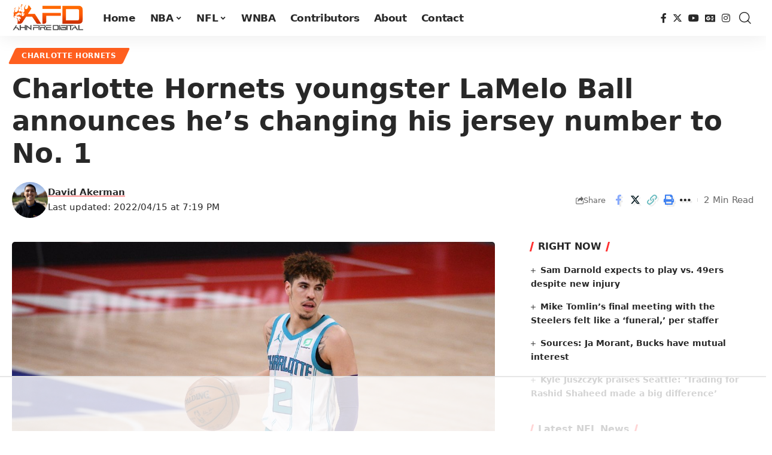

--- FILE ---
content_type: text/html
request_url: https://api.intentiq.com/profiles_engine/ProfilesEngineServlet?at=39&mi=10&dpi=936734067&pt=17&dpn=1&iiqidtype=2&iiqpcid=20358ab3-3205-496a-8151-9f70f90f89d7&iiqpciddate=1768906878791&pcid=7e12aa7e-9823-4898-8fad-d37d98a68f93&idtype=3&gdpr=0&japs=false&jaesc=0&jafc=0&jaensc=0&jsver=0.33&testGroup=A&source=pbjs&ABTestingConfigurationSource=group&abtg=A&vrref=https%3A%2F%2Fahnfiredigital.com
body_size: 55
content:
{"abPercentage":97,"adt":1,"ct":2,"isOptedOut":false,"data":{"eids":[]},"dbsaved":"false","ls":true,"cttl":86400000,"abTestUuid":"g_1589b447-e544-42ee-8320-8fe0165c7981","tc":9,"sid":-528897726}

--- FILE ---
content_type: text/html; charset=utf-8
request_url: https://www.google.com/recaptcha/api2/aframe
body_size: 268
content:
<!DOCTYPE HTML><html><head><meta http-equiv="content-type" content="text/html; charset=UTF-8"></head><body><script nonce="44-4dhZJw5VyBXAX9p0Cfg">/** Anti-fraud and anti-abuse applications only. See google.com/recaptcha */ try{var clients={'sodar':'https://pagead2.googlesyndication.com/pagead/sodar?'};window.addEventListener("message",function(a){try{if(a.source===window.parent){var b=JSON.parse(a.data);var c=clients[b['id']];if(c){var d=document.createElement('img');d.src=c+b['params']+'&rc='+(localStorage.getItem("rc::a")?sessionStorage.getItem("rc::b"):"");window.document.body.appendChild(d);sessionStorage.setItem("rc::e",parseInt(sessionStorage.getItem("rc::e")||0)+1);localStorage.setItem("rc::h",'1768906889441');}}}catch(b){}});window.parent.postMessage("_grecaptcha_ready", "*");}catch(b){}</script></body></html>

--- FILE ---
content_type: text/plain
request_url: https://rtb.openx.net/openrtbb/prebidjs
body_size: -225
content:
{"id":"ed299748-64c3-4c16-a982-354e7d25d7e8","nbr":0}

--- FILE ---
content_type: text/plain
request_url: https://rtb.openx.net/openrtbb/prebidjs
body_size: -225
content:
{"id":"78c1b8ac-ce71-44c8-be86-3081448425cc","nbr":0}

--- FILE ---
content_type: text/plain
request_url: https://rtb.openx.net/openrtbb/prebidjs
body_size: -225
content:
{"id":"81159f7f-389e-4e3d-8429-b4bd52d8425f","nbr":0}

--- FILE ---
content_type: text/plain
request_url: https://rtb.openx.net/openrtbb/prebidjs
body_size: -225
content:
{"id":"f7ce8e76-0f39-42b3-bed7-099ed04be61c","nbr":0}

--- FILE ---
content_type: text/plain
request_url: https://rtb.openx.net/openrtbb/prebidjs
body_size: -84
content:
{"id":"7bd0cf18-8dea-4fa8-aedb-331f42711215","nbr":0}

--- FILE ---
content_type: text/plain
request_url: https://rtb.openx.net/openrtbb/prebidjs
body_size: -225
content:
{"id":"707621e6-892c-45d8-82d8-8c1a80e4637b","nbr":0}

--- FILE ---
content_type: text/plain
request_url: https://rtb.openx.net/openrtbb/prebidjs
body_size: -225
content:
{"id":"55ef5973-a228-491a-8962-7cfb894e365b","nbr":0}

--- FILE ---
content_type: text/plain; charset=utf-8
request_url: https://ads.adthrive.com/http-api/cv2
body_size: 7449
content:
{"om":["00eoh6e0","0av741zl","0b0m8l4f","0b2980m8l4f","0hly8ynw","0iyi1awv","0p298ycs8g7","0pycs8g7","0r6m6t7w","0sm4lr19","1","10011/07a87928c08b8e4fd1e99595a36eb5b1","10011/140f603d0287260f11630805a1b59b3f","10011/31ee6133ba4ea69b458d941dd7a731d1","10011/855b136a687537d76857f15c0c86e70b","1006_201706927","1011_302_56233468","1011_302_56233470","1011_302_56233474","1011_302_56233481","1011_302_56233491","1011_302_56862488","1011_302_56862498","1011_302_57035134","1011_302_57035222","1011_302_57035223","1028_8728253","10310289136970_462095643","10310289136970_462613276","10310289136970_462613280","10310289136970_462615644","10310289136970_462615833","10310289136970_462792978","10310289136970_491345701","10310289136970_559920770","10310289136970_559920874","10310289136970_577824614","10310289136970_593674671","10310289136970_594352012","10339421-5836009-0","10339426-5836008-0","10877374","10ua7afe","110_583548785518836492","11142692","11509227","11560071","11837166","1185:1610326628","11896988","11999803","12010080","12010084","12010088","124843_8","124848_7","12btxdgh","1610326628","1610326728","16x7UEIxQu8","17_24696339","17_24766938","17_24766957","17_24767245","17_24767577","1891/84813","1891/84814","1ftzvfyu","1ktgrre1","1zx7wzcw","202430_200_EAAYACog7t9UKc5iyzOXBU.xMcbVRrAuHeIU5IyS9qdlP9IeJGUyBMfW1N0_","2132:45871980","2132:45875347","2149:12156461","2179:579593739337040696","2179:585139266317201118","2179:588463996220411211","2179:588837179414603875","2179:588969843258627169","2179:589318202881681006","2179:590157627360862445","2179:594033992319641821","21_rnvjtx7r","222tsaq1","2249:581439030","2249:593249662","2249:650628516","2249:650628539","2249:650628575","2249:664731943","2249:677340715","2249:691910064","2249:691925891","2249:700847682","2249:703861071","2249:704061053","2249:704085924","2307:02fvliub","2307:0b0m8l4f","2307:0hly8ynw","2307:0pycs8g7","2307:222tsaq1","2307:28u7c6ez","2307:2gev4xcy","2307:3ql09rl9","2307:43jaxpr7","2307:4yevyu88","2307:6mj57yc0","2307:74scwdnj","2307:7cmeqmw8","2307:7ztkjhgq","2307:96srbype","2307:9t6gmxuz","2307:a7w365s6","2307:amly29q7","2307:c1hsjx06","2307:cv2huqwc","2307:ddoadio1","2307:fmbxvfw0","2307:fmmrtnw7","2307:fovbyhjn","2307:fphs0z2t","2307:g49ju19u","2307:ge4000vb","2307:gpx7xks2","2307:hc3zwvmz","2307:jd035jgw","2307:jq895ajv","2307:jzqxffb2","2307:p3cf8j8j","2307:pefxr7k2","2307:plth4l1a","2307:qchclse2","2307:ralux098","2307:s2ahu2ae","2307:t2546w8l","2307:u2cc9kzv","2307:x59pvthe","2307:xal6oe9q","2307:zvdz58bk","23786257","2409_15064_70_85445171","2409_15064_70_85445183","2409_25495_176_CR52092918","2409_25495_176_CR52092919","2409_25495_176_CR52092920","2409_25495_176_CR52092921","2409_25495_176_CR52092923","2409_25495_176_CR52092954","2409_25495_176_CR52092956","2409_25495_176_CR52092957","2409_25495_176_CR52092958","2409_25495_176_CR52092959","2409_25495_176_CR52150651","2409_25495_176_CR52153848","2409_25495_176_CR52153849","2409_25495_176_CR52175340","2409_25495_176_CR52178314","2409_25495_176_CR52178315","2409_25495_176_CR52178316","2409_25495_176_CR52186411","2409_25495_176_CR52188001","244441761","246638573","25_34tgtmqk","25_52qaclee","25_53v6aquw","25_sgaw7i5o","25_utberk8n","2662_200562_8166422","2662_200562_8168475","2662_200562_8168537","2662_200562_8172720","2662_200562_8172724","2662_200562_8172741","2662_200562_8182931","2662_200562_8182933","2662_200562_T26329948","2662_200562_T26343991","2662_255125_T26309109","2676:85402401","2676:85480675","2676:85480699","2676:85480707","2676:85690530","2676:85690547","2676:85690699","2676:85690706","2676:85807294","2676:85807320","2676:85807335","2676:85807343","2676:86082720","2676:86083199","2676:86434676","2676:86690080","2676:86698038","2676:86698039","2676:86698143","2676:86739504","2676:86894912","2676:86894914","2711_15052_11592031","2711_67904_11560071","2715_9888_501281","2760:176_CR52153849","2760:176_CR52175339","2760:176_CR52188001","2760:176_CR52190519","28925636","28929686","28933536","28u7c6ez","29102835","29402249","29414696","29414711","29456320","2974:8168473","2974:8168539","2974:8172724","2974:8172728","2gev4xcy","2mokbgft","2yor97dj","3018/f646972558460772972afe4e337115c1","308_125203_16","31809564","31qdo7ks","32j56hnc","3335_133884_702675191","3335_25247_700109379","3335_25247_700109389","3335_25247_700109391","3335_25247_700109399","33603859","33604871","3490:CR52092919","3490:CR52092920","3490:CR52092921","3490:CR52092923","3490:CR52092957","3490:CR52175339","3490:CR52175340","3490:CR52178314","3490:CR52178315","3490:CR52178316","3490:CR52212688","3490:CR52223710","3490:CR52223725","34945989","3658_15180_T26338217","3658_155735_0pycs8g7","3658_605572_c25uv8cd","3658_608718_fovbyhjn","3658_78719_p3cf8j8j","3658_87799_jq895ajv","3658_87799_t2546w8l","3702_139777_24765477","3702_139777_24765483","3702_139777_24765537","3702_139777_24765546","3702_139777_24765548","381513943572","39303318","39350186","39364467","3LMBEkP-wis","3a2nyp64","3gmymj0g","3ql09rl9","3tkh4kx1","3v2n6fcp","3ws6ppdq","4083IP31KS13kontrolfreek_b6fbd","409_192548","409_216326","409_216362","409_216366","409_216382","409_216383","409_216384","409_216387","409_216396","409_216398","409_216406","409_216416","409_216504","409_216506","409_216507","409_220336","409_220339","409_223589","409_223591","409_223597","409_223599","409_225978","409_225980","409_225982","409_225983","409_225987","409_225988","409_225990","409_225992","409_226321","409_226322","409_226326","409_226332","409_226336","409_226352","409_226362","409_226374","409_226376","409_227223","409_227224","409_227226","409_227227","409_227235","409_227239","409_227240","409_228054","409_228057","409_228059","409_228064","409_228065","409_228077","409_228107","409_228115","409_228348","409_228349","409_228354","409_228356","409_228362","409_228367","409_228370","409_228371","409_228373","409_228380","409_228381","409_228382","409_228385","409_230726","409_230727","409_231798","415631156","42604842","43919974","43919984","43919985","43jaxpr7","44023623","44629254","45871980","458901553568","45901335","46039086","46039897","462792978","4771_67437_1610326628","47869802","481703827","485027845327","48594493","48968087","49064328","49065887","4941618","49869013","49869015","4XeDJWPR5iQ","4qxmmgd2","4sgewasf","4yevyu88","501281","506236635","51372397","514819301","521_425_203499","521_425_203500","521_425_203505","521_425_203509","521_425_203515","521_425_203525","521_425_203529","521_425_203535","521_425_203542","521_425_203615","521_425_203633","521_425_203635","521_425_203674","521_425_203675","521_425_203677","521_425_203693","521_425_203695","521_425_203700","521_425_203702","521_425_203703","521_425_203706","521_425_203708","521_425_203712","521_425_203714","521_425_203729","521_425_203730","521_425_203732","521_425_203736","521_425_203737","521_425_203742","521_425_203744","521_425_203745","521_425_203867","521_425_203868","521_425_203871","521_425_203890","521_425_203898","521_425_203905","521_425_203909","521_425_203912","521_425_203917","521_425_203918","521_425_203926","521_425_203929","521_425_203934","521_425_203936","521_425_203952","521_425_203965","521_425_203970","521_425_203973","521_425_203976","521_425_203977","521_425_203981","5242112qaclee","5316_139700_1675b5c3-9cf4-4e21-bb81-41e0f19608c2","5316_139700_16b4f0e9-216b-407b-816c-070dabe05b28","5316_139700_16d52f38-95b7-429d-a887-fab1209423bb","5316_139700_21be1e8e-afd9-448a-b27e-bafba92b49b3","5316_139700_2fecd764-9cd3-4f14-b819-c5f009ce6090","5316_139700_3b31fc8f-6011-4562-b25a-174042fce4a5","5316_139700_3cdf5be4-408f-43d7-a14f-b5d558e7b1b2","5316_139700_44d12f53-720c-4d77-aa3f-2c657f68dcfa","5316_139700_4d1cd346-a76c-4afb-b622-5399a9f93e76","5316_139700_4d537733-716f-4002-aa66-cf67fd3df349","5316_139700_5101955d-c12a-4555-89c2-be2d86835007","5316_139700_53a52a68-f2b1-43b7-bef4-56b9aa9addac","5316_139700_605bf0fc-ade6-429c-b255-6b0f933df765","5316_139700_6aefc6d3-264a-439b-b013-75aa5c48e883","5316_139700_709d6e02-fb43-40a3-8dee-a3bf34a71e58","5316_139700_70a96d16-dcff-4424-8552-7b604766cb80","5316_139700_70d9d4bf-0da5-4012-a8ac-4e2b9ae64c24","5316_139700_72add4e5-77ac-450e-a737-601ca216e99a","5316_139700_87802704-bd5f-4076-a40b-71f359b6d7bf","5316_139700_892539b2-17b7-4110-9ce7-200203402aac","5316_139700_8f247a38-d651-4925-9883-c24f9c9285c0","5316_139700_90aab27a-4370-4a9f-a14a-99d421f43bcf","5316_139700_a8ac655a-14ad-4f1a-ba03-9f5a49b9fdd8","5316_139700_bd0b86af-29f5-418b-9bb4-3aa99ec783bd","5316_139700_c200f4d4-619f-43c3-b1af-bd1598be4608","5316_139700_ccc82d0d-2f74-464a-80e9-da1afeab487e","5316_139700_d1c1eb88-602b-4215-8262-8c798c294115","5316_139700_d40d9dbe-8c81-4f2a-a750-4e12d2260021","5316_139700_e3299175-652d-4539-b65f-7e468b378aea","5316_139700_e57da5d6-bc41-40d9-9688-87a11ae6ec85","5316_139700_ed348a34-02ad-403e-b9e0-10d36c592a09","5316_139700_f25505d6-4485-417c-9d44-52bb05004df5","5316_139700_f3c12291-f8d3-4d25-943d-01e8c782c5d7","5316_139700_fd97502e-2b85-4f6c-8c91-717ddf767abc","5316_139700_feb43adb-e3f8-4d32-a55e-90cab0ee0c6e","53osz248","53v6aquw","544167794","549258659","5510:6mj57yc0","5510:7ztkjhgq","5510:kecbwzbd","5510:ouycdkmq","5510:quk7w53j","5510:t393g7ye","55167461","5532:704061053","55526750","5563_66529_OADD2.1323812136496730_16G3KHZQ3S8D306","5563_66529_OADD2.1326011159790428_1XQ974XJWSM50H9","5563_66529_OADD2.7353040902703_13KLDS4Y16XT0RE5IS","5563_66529_OADD2.7353040903008_12R0JVJY7L8LZ42RWN","5563_66529_OAIP.2bcbe0ac676aedfd4796eb1c1b23f62f","55726028","55726194","557_409_216366","557_409_216396","557_409_216398","557_409_216406","557_409_216602","557_409_216606","557_409_220139","557_409_220149","557_409_220151","557_409_220159","557_409_220169","557_409_220173","557_409_220333","557_409_220336","557_409_220338","557_409_220343","557_409_220344","557_409_220346","557_409_220354","557_409_220356","557_409_220364","557_409_220366","557_409_220368","557_409_223589","557_409_223599","557_409_225980","557_409_225988","557_409_225990","557_409_225992","557_409_226312","557_409_226342","557_409_228055","557_409_228059","557_409_228064","557_409_228065","557_409_228077","557_409_228084","557_409_228105","557_409_228348","557_409_228351","557_409_228354","557_409_228363","557_409_230729","557_409_230731","557_409_235268","558_93_2mokbgft","558_93_cv2huqwc","55965333","560_74_18268078","56341213","56635908","56635955","5670:8172741","56740583","567_269_2:3528:19843:32507","57149985","5726507811","5726594343","58310259131_553781814","593674671","59751572","59780459","59780461","59780474","5989_28443_701275734","5ia3jbdy","5nes216g","5sfc9ja1","5ubl7njm","6026575875","609577512","60f5a06w","61085224","61102880","61210719","613344ix","61526215","61900466","619089559","61916211","61916223","61916225","61916229","61932920","61932925","61932933","61932948","61932957","61945704","61949616","62019442","62019681","6226505239","6226508011","6226522291","6226534255","6226534291","6250_66552_1078081054","62667314","627227759","627290883","627301267","627309156","627309159","627506494","627506665","628015148","628086965","628153053","628223277","628360579","628444259","628622166","628622172","628622241","628622244","628622247","628683371","628687043","628687157","628687460","628687463","628803013","628841673","628990952","629007394","629009180","629168001","629168010","629171196","629171202","629255550","629350437","62946736","62946743","62946748","629488423","629525205","62959980","62978285","62978299","629817930","62981822","630137823","6329018","6329020","6365_61796_785451798380","638650123","63barbg1","651637459","651637461","652348590","652348592","6547_67916_8e2PF0Wv4KezrkcrlFsD","6547_67916_AW0sbg9edJtCfxobkX8X","6547_67916_FqIfSfXkaJnWrRBRk7ch","6547_67916_uWpHNWFV9zIHjyQW8P7d","6547_67916_yHvuDzlE7PGa04LIdmgG","659216891404","668547445","670_9916_577824612","670_9916_577824614","673375558002","680597458938","680_99480_464327579","680_99480_685191118","680_99480_700109379","680_99480_700109389","680_99480_700109391","680_99480_700109393","681349749","687163458","688070999","688078501","689225971","695596195","696314600","696332890","697189965","697189989","697189993","697199588","697525780","697525781","697525805","699183155","699206786","699812344","699812857","699813340","699824707","6hye09n0","6mj57yc0","6mrds7pc","6oarz0xa","6qy0hs97","6rbncy53","6vk2t4x3","700109383","700109389","700109399","701275734","701276081","702397981","702423494","702675191","702759441","702759524","702924175","704890558","704890663","705415296","706200606","70_83443027","70_83443869","70_85444747","70_85444958","70_85473587","70_85954330","70_86083195","70_86470583","70_86470584","724272994705","7354_138543_80070376","7354_138543_83447713","7354_138543_85444712","7354_138543_85807343","7354_138543_85807351","7354_217088_85392610","7354_229128_86905973","74243_74_18268077","74243_74_18268080","7488qws5","74_462792722","74_686691894","74scwdnj","792877612993","79482170","79482196","79482221","79482223","794di3me","7969_149355_45871980","7cmeqmw8","7fc6xgyo","7nwknfw7","7qIE6HPltrY","7qevw67b","7vlmjnq0","7xb3th35","80072847","8152859","8152878","8168539","8172731","8172734","8172741","8178326","8341_230731_585139266317201118","8341_230731_588366512778827143","8341_230731_588463996220411211","8341_230731_590157627360862445","8341_230731_594033992319641821","83443877","83443883","83443885","83443889","83447751","8520092","85402272","85444959","85444966","85444969","86083695","86434663","86470584","86470587","86470624","86509222","86509226","86509229","8666/7cd4d5087da37c02cd8f72043b73ba5e","86698256","86698464","86884724","86884731","86884732","8i63s069","8orkh93v","9057/0328842c8f1d017570ede5c97267f40d","9057/0da634e56b4dee1eb149a27fcef83898","9057/1ed2e1a3f7522e9d5b4d247b57ab0c7c","9057/211d1f0fa71d1a58cabee51f2180e38f","9057/3697f0b9b3cf889bdae86ecafcf16c1d","9057/5f448328401da696520ae886a00965e2","90_12552094","9375007","96srbype","9757618","97_8152878","9925w9vu","9cv2cppz","9hvvrknh","9nex8xyd","9t6gmxuz","HLM6WoLCR_8","YlnVIl2d84o","a0oxacu8","a1m9wazh","a7w365s6","b90cwbcd","bjbhu0bk","bn278v80","bpecuyjx","bpwmigtk","bu0fzuks","c-Mh5kLIzow","c1hsjx06","c25uv8cd","c3dhicuk","c75hp4ji","c88kaley","cc4a4imz","cqant14y","cr-8ku72n5v39rgv2","cr-96xuyi0uu8rm","cr-96xuyi1su8rm","cr-97pzzgzrubqk","cr-9cqtwg2w2brhx5","cr-9hxzbqc08jrgv2","cr-9luxzgzqx7rgv2","cr-Bitc7n_p9iw__vat__49i_k_6v6_h_jce2vm6d_DqiOfdjrj","cr-Bitc7n_p9iw__vat__49i_k_6v6_h_jce2vm6d_N4Vbydjrj","cr-Bitc7n_p9iw__vat__49i_k_6v6_h_jce2vm6d_ckZpqgokm","cr-aaqt0j8subwj","cr-aaqt0k0tubwj","cr-aaqt0k1vubwj","cr-aav22g0wubwj","cr-aav22g2wubwj","cr-aawz2m5xubwj","cr-aawz2m6pubwj","cr-aawz3f2tubwj","cr-aawz3f3xubwj","cr-aawz3i2qubwj","cr-bai9pzp9u9vd","cr-cfqw0i6pu7tmu","cr-ddw1yh5qx7vjv","cr-f6puwm2yu7tf1","cr-kz4ol95lu9vd","cr-kz4ol95lubwe","cr-lg354l2uvergv2","cr-pjj0czwqu9vd","cr-pjj0czwquatj","cr-r5fqbsaru9vd","cr-sk1vaer4u9vd","cr-sk1vaer4ubwe","cr-wm8psj6gu9vd","ct298fvpw6w","ctfvpw6w","cv2huqwc","cymho2zs","czt3qxxp","d8ijy7f2","dc9iz3n6","ddoadio1","de66hk0y","dft15s69","dg2WmFvzosE","dif1fgsg","dpjydwun","dsugp5th","e2c76his","e38qsvko","eb9vjo1r","f46gq7cs","fcn2zae1","fdujxvyb","fjp0ceax","fmbxvfw0","fmmrtnw7","fovbyhjn","fp298hs0z2t","fphs0z2t","g49ju19u","g6418f73","g749lgab","ge4000vb","gis95x88","gnm8sidp","gpx7xks2","gsez3kpt","gz4rhFvM7MY","h0cw921b","h352av0k","hc3zwvmz","hdu7gmx1","heb21q1u","heyp82hb","hf9btnbz","hk984ucz","hqz7anxg","hzonbdnu","i2aglcoy","i776wjt4","i7sov9ry","j5j8jiab","j5l7lkp9","jci9uj40","jd035jgw","jonxsolf","jzqxffb2","k28x0smd","k83t7fjn","kecbwzbd","kk5768bd","klqiditz","kpqczbyg","ksrdc5dk","kwb8iur1","kwj8z3gi","kxcowe3b","l2j3rq3s","lc408s2k","lnmgz2zg","ls74a5wb","lu0m1szw","m4298xt6ckm","m4xt6ckm","m6ga279l","min949in","mwwkdj9h","nativetouch-32507","nbvrcj42","nf4ziu0j","np9yfx64","o54qvth1","o5xj653n","ofoon6ir","okem47bb","ot91zbhz","ouycdkmq","ozdii3rw","p3cf8j8j","pl298th4l1a","plth4l1a","pr3rk44v","prcz3msg","prq4f8da","pte4wl23","q0nt8p8d","q67hxR5QUHo","q9plh3qd","qchclse2","qqj2iqh7","qqvgscdx","qts6c5p3","quk7w53j","r3co354x","ra3bwev9","ralux098","risjxoqk","rnvjtx7r","rrlikvt1","rup4bwce","rxj4b6nw","s2ahu2ae","s42om3j4","sg42112aw7i5o","sgjbwyj0","sr32zoh8","sttgj0wj","t2546w8l","t393g7ye","t4zab46q","t79r9pdb","ta3n09df","tsa21krj","tsf8xzNEHyI","tt298y470r7","u1jb75sm","u3i8n6ef","uhebin5g","utberk8n","v9k6m2b0","vettgmlh","vkqnyng8","vosqszns","w15c67ad","w6xlb04q","wFBPTWkXhX8","wn2a3vit","x3nl5llg","x59pvthe","xdaezn6y","xe7etvhg","xgjdt26g","xm7xmowz","xtxa8s2d","xwhet1qh","xz9ajlkq","y51tr986","yo6tydde","yxvw3how","z65to7c1","z68m148x","z9yv3kpl","zaiy3lqy","zfexqyi5","zpm9ltrh","zvdz58bk","7979132","7979135"],"pmp":[],"adomains":["1md.org","a4g.com","about.bugmd.com","acelauncher.com","adameve.com","adelion.com","adp3.net","advenuedsp.com","aibidauction.com","aibidsrv.com","akusoli.com","allofmpls.org","arkeero.net","ato.mx","avazutracking.net","avid-ad-server.com","avid-adserver.com","avidadserver.com","aztracking.net","bc-sys.com","bcc-ads.com","bidderrtb.com","bidscube.com","bizzclick.com","bkserving.com","bksn.se","brightmountainads.com","bucksense.io","bugmd.com","ca.iqos.com","capitaloneshopping.com","cdn.dsptr.com","clarifion.com","clean.peebuster.com","cotosen.com","cs.money","cwkuki.com","dallasnews.com","dcntr-ads.com","decenterads.com","derila-ergo.com","dhgate.com","dhs.gov","digitaladsystems.com","displate.com","doyour.bid","dspbox.io","envisionx.co","ezmob.com","fla-keys.com","fmlabsonline.com","g123.jp","g2trk.com","gadgetslaboratory.com","gadmobe.com","getbugmd.com","goodtoknowthis.com","gov.il","grosvenorcasinos.com","guard.io","hero-wars.com","holts.com","howto5.io","http://bookstofilm.com/","http://countingmypennies.com/","http://fabpop.net/","http://folkaly.com/","http://gameswaka.com/","http://gowdr.com/","http://gratefulfinance.com/","http://outliermodel.com/","http://profitor.com/","http://tenfactorialrocks.com/","http://vovviral.com/","https://instantbuzz.net/","https://www.royalcaribbean.com/","ice.gov","imprdom.com","justanswer.com","liverrenew.com","longhornsnuff.com","lovehoney.com","lowerjointpain.com","lymphsystemsupport.com","meccabingo.com","media-servers.net","medimops.de","miniretornaveis.com","mobuppsrtb.com","motionspots.com","mygrizzly.com","myiq.com","myrocky.ca","national-lottery.co.uk","nbliver360.com","ndc.ajillionmax.com","nibblr-ai.com","niutux.com","nordicspirit.co.uk","notify.nuviad.com","notify.oxonux.com","own-imp.vrtzads.com","paperela.com","paradisestays.site","parasiterelief.com","peta.org","pfm.ninja","photoshelter.com","pixel.metanetwork.mobi","pixel.valo.ai","plannedparenthood.org","plf1.net","plt7.com","pltfrm.click","printwithwave.co","privacymodeweb.com","rangeusa.com","readywind.com","reklambids.com","ri.psdwc.com","royalcaribbean.com","royalcaribbean.com.au","rtb-adeclipse.io","rtb-direct.com","rtb.adx1.com","rtb.kds.media","rtb.reklambid.com","rtb.reklamdsp.com","rtb.rklmstr.com","rtbadtrading.com","rtbsbengine.com","rtbtradein.com","saba.com.mx","safevirus.info","securevid.co","seedtag.com","servedby.revive-adserver.net","shift.com","simple.life","smrt-view.com","swissklip.com","taboola.com","tel-aviv.gov.il","temu.com","theoceanac.com","track-bid.com","trackingintegral.com","trading-rtbg.com","trkbid.com","truthfinder.com","unoadsrv.com","usconcealedcarry.com","uuidksinc.net","vabilitytech.com","vashoot.com","vegogarden.com","viewtemplates.com","votervoice.net","vuse.com","waardex.com","wapstart.ru","wayvia.com","wdc.go2trk.com","weareplannedparenthood.org","webtradingspot.com","www.royalcaribbean.com","xapads.com","xiaflex.com","yourchamilia.com"]}

--- FILE ---
content_type: text/plain
request_url: https://rtb.openx.net/openrtbb/prebidjs
body_size: -225
content:
{"id":"ebb80a12-71f1-4cee-8025-a68b5a4c389a","nbr":0}

--- FILE ---
content_type: text/plain
request_url: https://rtb.openx.net/openrtbb/prebidjs
body_size: -225
content:
{"id":"b36c3a14-7f34-412d-a973-559efe595d88","nbr":0}

--- FILE ---
content_type: text/plain
request_url: https://rtb.openx.net/openrtbb/prebidjs
body_size: -225
content:
{"id":"bca13cd0-d6b5-4e0d-bd6e-06acc1ac7aaa","nbr":0}

--- FILE ---
content_type: text/plain
request_url: https://rtb.openx.net/openrtbb/prebidjs
body_size: -225
content:
{"id":"78fdbac0-ac3f-42f3-a32c-20d492a8b92a","nbr":0}